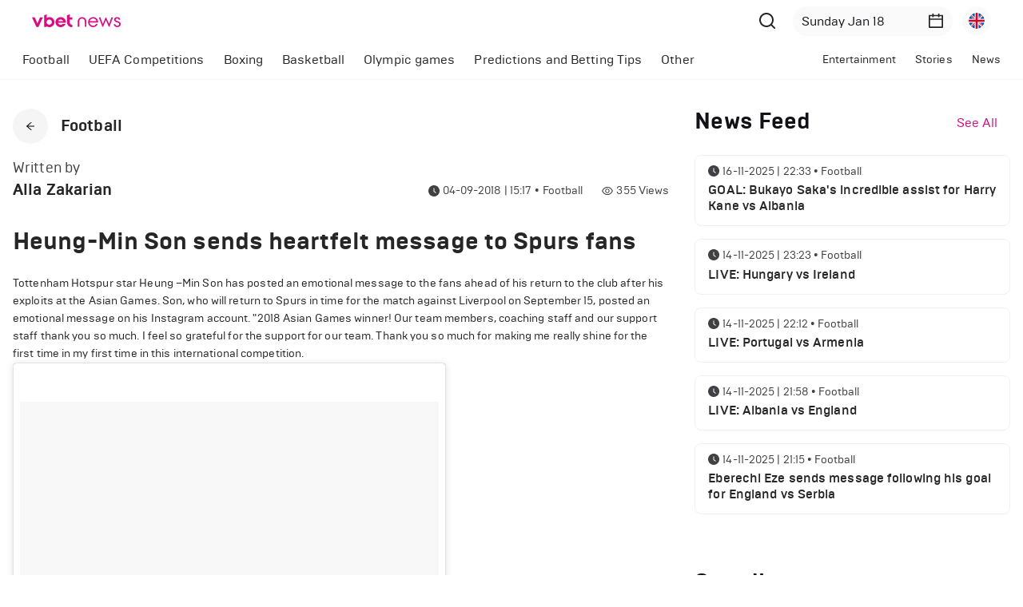

--- FILE ---
content_type: application/javascript; charset=UTF-8
request_url: https://www.vbetnews.com/_next/static/chunks/webpack-42cdea76c8170223.js
body_size: 1392
content:
!function(){"use strict";var t={},n={};function e(r){var o=n[r];if(void 0!==o)return o.exports;var u=n[r]={id:r,loaded:!1,exports:{}},i=!0;try{t[r].call(u.exports,u,u.exports,e),i=!1}finally{i&&delete n[r]}return u.loaded=!0,u.exports}e.m=t,function(){var t=[];e.O=function(n,r,o,u){if(!r){var i=1/0;for(a=0;a<t.length;a++){r=t[a][0],o=t[a][1],u=t[a][2];for(var f=!0,c=0;c<r.length;c++)(!1&u||i>=u)&&Object.keys(e.O).every((function(t){return e.O[t](r[c])}))?r.splice(c--,1):(f=!1,u<i&&(i=u));if(f){t.splice(a--,1);var l=o();void 0!==l&&(n=l)}}return n}u=u||0;for(var a=t.length;a>0&&t[a-1][2]>u;a--)t[a]=t[a-1];t[a]=[r,o,u]}}(),e.n=function(t){var n=t&&t.__esModule?function(){return t.default}:function(){return t};return e.d(n,{a:n}),n},function(){var t,n=Object.getPrototypeOf?function(t){return Object.getPrototypeOf(t)}:function(t){return t.__proto__};e.t=function(r,o){if(1&o&&(r=this(r)),8&o)return r;if("object"===typeof r&&r){if(4&o&&r.__esModule)return r;if(16&o&&"function"===typeof r.then)return r}var u=Object.create(null);e.r(u);var i={};t=t||[null,n({}),n([]),n(n)];for(var f=2&o&&r;"object"==typeof f&&!~t.indexOf(f);f=n(f))Object.getOwnPropertyNames(f).forEach((function(t){i[t]=function(){return r[t]}}));return i.default=function(){return r},e.d(u,i),u}}(),e.d=function(t,n){for(var r in n)e.o(n,r)&&!e.o(t,r)&&Object.defineProperty(t,r,{enumerable:!0,get:n[r]})},e.g=function(){if("object"===typeof globalThis)return globalThis;try{return this||new Function("return this")()}catch(t){if("object"===typeof window)return window}}(),e.o=function(t,n){return Object.prototype.hasOwnProperty.call(t,n)},e.r=function(t){"undefined"!==typeof Symbol&&Symbol.toStringTag&&Object.defineProperty(t,Symbol.toStringTag,{value:"Module"}),Object.defineProperty(t,"__esModule",{value:!0})},e.nmd=function(t){return t.paths=[],t.children||(t.children=[]),t},e.p="/_next/",function(){var t={272:0};e.O.j=function(n){return 0===t[n]};var n=function(n,r){var o,u,i=r[0],f=r[1],c=r[2],l=0;if(i.some((function(n){return 0!==t[n]}))){for(o in f)e.o(f,o)&&(e.m[o]=f[o]);if(c)var a=c(e)}for(n&&n(r);l<i.length;l++)u=i[l],e.o(t,u)&&t[u]&&t[u][0](),t[u]=0;return e.O(a)},r=self.webpackChunk_N_E=self.webpackChunk_N_E||[];r.forEach(n.bind(null,0)),r.push=n.bind(null,r.push.bind(r))}()}();